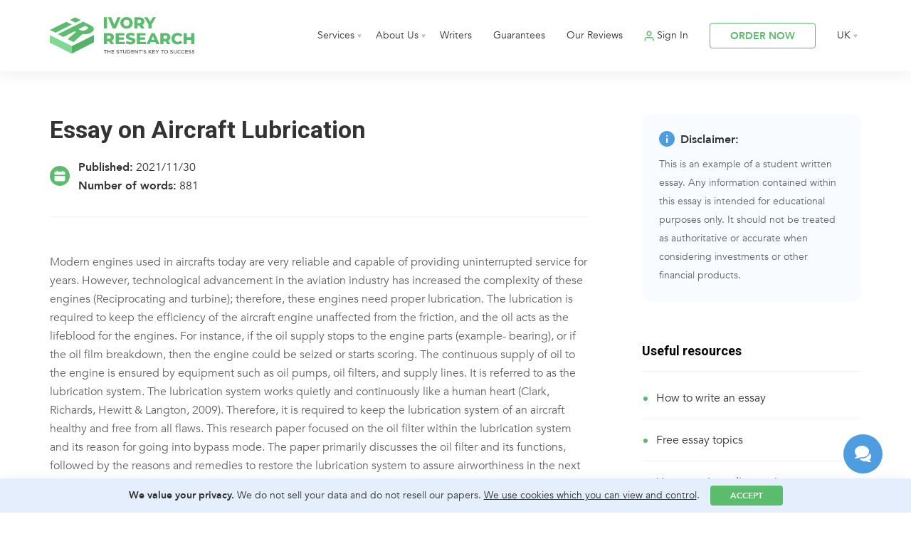

--- FILE ---
content_type: text/html; charset=UTF-8
request_url: https://www.ivoryresearch.com/samples/essay-on-aircraft-lubrication/
body_size: 24779
content:
<!DOCTYPE html><html lang="en"><head><meta charset="utf-8" /><meta name="viewport" content="width=device-width, initial-scale=1.0, maximum-scale=1.0, user-scalable=no" /><link rel="apple-touch-icon" sizes="180x180" href="/favicon/apple-touch-icon.png"><link rel="icon" type="image/png" sizes="32x32" href="/favicon/favicon-32x32.png"><link rel="icon" type="image/png" sizes="16x16" href="/favicon/favicon-16x16.png"><link rel="manifest" href="/favicon/site.webmanifest"><link rel="mask-icon" href="/favicon/safari-pinned-tab.svg" color="#5bbc6d"><link rel="shortcut icon" href="/favicon/favicon.ico"><meta name="msapplication-TileColor" content="#ffffff"><meta name="msapplication-config" content="/favicon/browserconfig.xml"><meta name="theme-color" content="#ffffff">  <script defer src="[data-uri]"></script>  <script defer src="[data-uri]"></script> <style>img:is([sizes="auto" i], [sizes^="auto," i]) { contain-intrinsic-size: 3000px 1500px }</style><title>Essay on Aircraft Lubrication | Ivory Research</title><meta name="robots" content="max-image-preview:large" /><meta name="author" content="Students"/><link rel="canonical" href="https://www.ivoryresearch.com/samples/essay-on-aircraft-lubrication/" /><meta name="generator" content="All in One SEO (AIOSEO) 4.8.4.1" /> <script type="application/ld+json" class="aioseo-schema">{"@context":"https:\/\/schema.org","@graph":[{"@type":"BreadcrumbList","@id":"https:\/\/www.ivoryresearch.com\/samples\/essay-on-aircraft-lubrication\/#breadcrumblist","itemListElement":[{"@type":"ListItem","@id":"https:\/\/www.ivoryresearch.com#listItem","position":1,"name":"Home","item":"https:\/\/www.ivoryresearch.com","nextItem":{"@type":"ListItem","@id":"https:\/\/www.ivoryresearch.com\/samples\/#listItem","name":"All Samples"}},{"@type":"ListItem","@id":"https:\/\/www.ivoryresearch.com\/samples\/#listItem","position":2,"name":"All Samples","item":"https:\/\/www.ivoryresearch.com\/samples\/","nextItem":{"@type":"ListItem","@id":"https:\/\/www.ivoryresearch.com\/writer_subjects\/engineering\/#listItem","name":"Engineering"},"previousItem":{"@type":"ListItem","@id":"https:\/\/www.ivoryresearch.com#listItem","name":"Home"}},{"@type":"ListItem","@id":"https:\/\/www.ivoryresearch.com\/writer_subjects\/engineering\/#listItem","position":3,"name":"Engineering","item":"https:\/\/www.ivoryresearch.com\/writer_subjects\/engineering\/","nextItem":{"@type":"ListItem","@id":"https:\/\/www.ivoryresearch.com\/samples\/essay-on-aircraft-lubrication\/#listItem","name":"Essay on Aircraft Lubrication"},"previousItem":{"@type":"ListItem","@id":"https:\/\/www.ivoryresearch.com\/samples\/#listItem","name":"All Samples"}},{"@type":"ListItem","@id":"https:\/\/www.ivoryresearch.com\/samples\/essay-on-aircraft-lubrication\/#listItem","position":4,"name":"Essay on Aircraft Lubrication","previousItem":{"@type":"ListItem","@id":"https:\/\/www.ivoryresearch.com\/writer_subjects\/engineering\/#listItem","name":"Engineering"}}]},{"@type":"Organization","@id":"https:\/\/www.ivoryresearch.com\/#organization","name":"Ivory Research","url":"https:\/\/www.ivoryresearch.com\/"},{"@type":"Person","@id":"https:\/\/www.ivoryresearch.com\/author\/students\/#author","url":"https:\/\/www.ivoryresearch.com\/author\/students\/","name":"Students","image":{"@type":"ImageObject","@id":"https:\/\/www.ivoryresearch.com\/samples\/essay-on-aircraft-lubrication\/#authorImage","url":"https:\/\/secure.gravatar.com\/avatar\/44c633de41d30ecde16be6338a913e083cfe1dda4f75c7737b4db00750286107?s=96&d=mm&r=g","width":96,"height":96,"caption":"Students"}},{"@type":"WebPage","@id":"https:\/\/www.ivoryresearch.com\/samples\/essay-on-aircraft-lubrication\/#webpage","url":"https:\/\/www.ivoryresearch.com\/samples\/essay-on-aircraft-lubrication\/","name":"Essay on Aircraft Lubrication | Ivory Research","inLanguage":"en-GB","isPartOf":{"@id":"https:\/\/www.ivoryresearch.com\/#website"},"breadcrumb":{"@id":"https:\/\/www.ivoryresearch.com\/samples\/essay-on-aircraft-lubrication\/#breadcrumblist"},"author":{"@id":"https:\/\/www.ivoryresearch.com\/author\/students\/#author"},"creator":{"@id":"https:\/\/www.ivoryresearch.com\/author\/students\/#author"},"datePublished":"2021-11-30T09:23:34+00:00","dateModified":"2021-11-30T09:23:34+00:00"},{"@type":"WebSite","@id":"https:\/\/www.ivoryresearch.com\/#website","url":"https:\/\/www.ivoryresearch.com\/","name":"Ivory Research","inLanguage":"en-GB","publisher":{"@id":"https:\/\/www.ivoryresearch.com\/#organization"}}]}</script> <style id='classic-theme-styles-inline-css' type='text/css'>/*! This file is auto-generated */
.wp-block-button__link{color:#fff;background-color:#32373c;border-radius:9999px;box-shadow:none;text-decoration:none;padding:calc(.667em + 2px) calc(1.333em + 2px);font-size:1.125em}.wp-block-file__button{background:#32373c;color:#fff;text-decoration:none}</style><style id='global-styles-inline-css' type='text/css'>:root{--wp--preset--aspect-ratio--square: 1;--wp--preset--aspect-ratio--4-3: 4/3;--wp--preset--aspect-ratio--3-4: 3/4;--wp--preset--aspect-ratio--3-2: 3/2;--wp--preset--aspect-ratio--2-3: 2/3;--wp--preset--aspect-ratio--16-9: 16/9;--wp--preset--aspect-ratio--9-16: 9/16;--wp--preset--color--black: #000000;--wp--preset--color--cyan-bluish-gray: #abb8c3;--wp--preset--color--white: #ffffff;--wp--preset--color--pale-pink: #f78da7;--wp--preset--color--vivid-red: #cf2e2e;--wp--preset--color--luminous-vivid-orange: #ff6900;--wp--preset--color--luminous-vivid-amber: #fcb900;--wp--preset--color--light-green-cyan: #7bdcb5;--wp--preset--color--vivid-green-cyan: #00d084;--wp--preset--color--pale-cyan-blue: #8ed1fc;--wp--preset--color--vivid-cyan-blue: #0693e3;--wp--preset--color--vivid-purple: #9b51e0;--wp--preset--gradient--vivid-cyan-blue-to-vivid-purple: linear-gradient(135deg,rgba(6,147,227,1) 0%,rgb(155,81,224) 100%);--wp--preset--gradient--light-green-cyan-to-vivid-green-cyan: linear-gradient(135deg,rgb(122,220,180) 0%,rgb(0,208,130) 100%);--wp--preset--gradient--luminous-vivid-amber-to-luminous-vivid-orange: linear-gradient(135deg,rgba(252,185,0,1) 0%,rgba(255,105,0,1) 100%);--wp--preset--gradient--luminous-vivid-orange-to-vivid-red: linear-gradient(135deg,rgba(255,105,0,1) 0%,rgb(207,46,46) 100%);--wp--preset--gradient--very-light-gray-to-cyan-bluish-gray: linear-gradient(135deg,rgb(238,238,238) 0%,rgb(169,184,195) 100%);--wp--preset--gradient--cool-to-warm-spectrum: linear-gradient(135deg,rgb(74,234,220) 0%,rgb(151,120,209) 20%,rgb(207,42,186) 40%,rgb(238,44,130) 60%,rgb(251,105,98) 80%,rgb(254,248,76) 100%);--wp--preset--gradient--blush-light-purple: linear-gradient(135deg,rgb(255,206,236) 0%,rgb(152,150,240) 100%);--wp--preset--gradient--blush-bordeaux: linear-gradient(135deg,rgb(254,205,165) 0%,rgb(254,45,45) 50%,rgb(107,0,62) 100%);--wp--preset--gradient--luminous-dusk: linear-gradient(135deg,rgb(255,203,112) 0%,rgb(199,81,192) 50%,rgb(65,88,208) 100%);--wp--preset--gradient--pale-ocean: linear-gradient(135deg,rgb(255,245,203) 0%,rgb(182,227,212) 50%,rgb(51,167,181) 100%);--wp--preset--gradient--electric-grass: linear-gradient(135deg,rgb(202,248,128) 0%,rgb(113,206,126) 100%);--wp--preset--gradient--midnight: linear-gradient(135deg,rgb(2,3,129) 0%,rgb(40,116,252) 100%);--wp--preset--font-size--small: 13px;--wp--preset--font-size--medium: 20px;--wp--preset--font-size--large: 36px;--wp--preset--font-size--x-large: 42px;--wp--preset--spacing--20: 0.44rem;--wp--preset--spacing--30: 0.67rem;--wp--preset--spacing--40: 1rem;--wp--preset--spacing--50: 1.5rem;--wp--preset--spacing--60: 2.25rem;--wp--preset--spacing--70: 3.38rem;--wp--preset--spacing--80: 5.06rem;--wp--preset--shadow--natural: 6px 6px 9px rgba(0, 0, 0, 0.2);--wp--preset--shadow--deep: 12px 12px 50px rgba(0, 0, 0, 0.4);--wp--preset--shadow--sharp: 6px 6px 0px rgba(0, 0, 0, 0.2);--wp--preset--shadow--outlined: 6px 6px 0px -3px rgba(255, 255, 255, 1), 6px 6px rgba(0, 0, 0, 1);--wp--preset--shadow--crisp: 6px 6px 0px rgba(0, 0, 0, 1);}:where(.is-layout-flex){gap: 0.5em;}:where(.is-layout-grid){gap: 0.5em;}body .is-layout-flex{display: flex;}.is-layout-flex{flex-wrap: wrap;align-items: center;}.is-layout-flex > :is(*, div){margin: 0;}body .is-layout-grid{display: grid;}.is-layout-grid > :is(*, div){margin: 0;}:where(.wp-block-columns.is-layout-flex){gap: 2em;}:where(.wp-block-columns.is-layout-grid){gap: 2em;}:where(.wp-block-post-template.is-layout-flex){gap: 1.25em;}:where(.wp-block-post-template.is-layout-grid){gap: 1.25em;}.has-black-color{color: var(--wp--preset--color--black) !important;}.has-cyan-bluish-gray-color{color: var(--wp--preset--color--cyan-bluish-gray) !important;}.has-white-color{color: var(--wp--preset--color--white) !important;}.has-pale-pink-color{color: var(--wp--preset--color--pale-pink) !important;}.has-vivid-red-color{color: var(--wp--preset--color--vivid-red) !important;}.has-luminous-vivid-orange-color{color: var(--wp--preset--color--luminous-vivid-orange) !important;}.has-luminous-vivid-amber-color{color: var(--wp--preset--color--luminous-vivid-amber) !important;}.has-light-green-cyan-color{color: var(--wp--preset--color--light-green-cyan) !important;}.has-vivid-green-cyan-color{color: var(--wp--preset--color--vivid-green-cyan) !important;}.has-pale-cyan-blue-color{color: var(--wp--preset--color--pale-cyan-blue) !important;}.has-vivid-cyan-blue-color{color: var(--wp--preset--color--vivid-cyan-blue) !important;}.has-vivid-purple-color{color: var(--wp--preset--color--vivid-purple) !important;}.has-black-background-color{background-color: var(--wp--preset--color--black) !important;}.has-cyan-bluish-gray-background-color{background-color: var(--wp--preset--color--cyan-bluish-gray) !important;}.has-white-background-color{background-color: var(--wp--preset--color--white) !important;}.has-pale-pink-background-color{background-color: var(--wp--preset--color--pale-pink) !important;}.has-vivid-red-background-color{background-color: var(--wp--preset--color--vivid-red) !important;}.has-luminous-vivid-orange-background-color{background-color: var(--wp--preset--color--luminous-vivid-orange) !important;}.has-luminous-vivid-amber-background-color{background-color: var(--wp--preset--color--luminous-vivid-amber) !important;}.has-light-green-cyan-background-color{background-color: var(--wp--preset--color--light-green-cyan) !important;}.has-vivid-green-cyan-background-color{background-color: var(--wp--preset--color--vivid-green-cyan) !important;}.has-pale-cyan-blue-background-color{background-color: var(--wp--preset--color--pale-cyan-blue) !important;}.has-vivid-cyan-blue-background-color{background-color: var(--wp--preset--color--vivid-cyan-blue) !important;}.has-vivid-purple-background-color{background-color: var(--wp--preset--color--vivid-purple) !important;}.has-black-border-color{border-color: var(--wp--preset--color--black) !important;}.has-cyan-bluish-gray-border-color{border-color: var(--wp--preset--color--cyan-bluish-gray) !important;}.has-white-border-color{border-color: var(--wp--preset--color--white) !important;}.has-pale-pink-border-color{border-color: var(--wp--preset--color--pale-pink) !important;}.has-vivid-red-border-color{border-color: var(--wp--preset--color--vivid-red) !important;}.has-luminous-vivid-orange-border-color{border-color: var(--wp--preset--color--luminous-vivid-orange) !important;}.has-luminous-vivid-amber-border-color{border-color: var(--wp--preset--color--luminous-vivid-amber) !important;}.has-light-green-cyan-border-color{border-color: var(--wp--preset--color--light-green-cyan) !important;}.has-vivid-green-cyan-border-color{border-color: var(--wp--preset--color--vivid-green-cyan) !important;}.has-pale-cyan-blue-border-color{border-color: var(--wp--preset--color--pale-cyan-blue) !important;}.has-vivid-cyan-blue-border-color{border-color: var(--wp--preset--color--vivid-cyan-blue) !important;}.has-vivid-purple-border-color{border-color: var(--wp--preset--color--vivid-purple) !important;}.has-vivid-cyan-blue-to-vivid-purple-gradient-background{background: var(--wp--preset--gradient--vivid-cyan-blue-to-vivid-purple) !important;}.has-light-green-cyan-to-vivid-green-cyan-gradient-background{background: var(--wp--preset--gradient--light-green-cyan-to-vivid-green-cyan) !important;}.has-luminous-vivid-amber-to-luminous-vivid-orange-gradient-background{background: var(--wp--preset--gradient--luminous-vivid-amber-to-luminous-vivid-orange) !important;}.has-luminous-vivid-orange-to-vivid-red-gradient-background{background: var(--wp--preset--gradient--luminous-vivid-orange-to-vivid-red) !important;}.has-very-light-gray-to-cyan-bluish-gray-gradient-background{background: var(--wp--preset--gradient--very-light-gray-to-cyan-bluish-gray) !important;}.has-cool-to-warm-spectrum-gradient-background{background: var(--wp--preset--gradient--cool-to-warm-spectrum) !important;}.has-blush-light-purple-gradient-background{background: var(--wp--preset--gradient--blush-light-purple) !important;}.has-blush-bordeaux-gradient-background{background: var(--wp--preset--gradient--blush-bordeaux) !important;}.has-luminous-dusk-gradient-background{background: var(--wp--preset--gradient--luminous-dusk) !important;}.has-pale-ocean-gradient-background{background: var(--wp--preset--gradient--pale-ocean) !important;}.has-electric-grass-gradient-background{background: var(--wp--preset--gradient--electric-grass) !important;}.has-midnight-gradient-background{background: var(--wp--preset--gradient--midnight) !important;}.has-small-font-size{font-size: var(--wp--preset--font-size--small) !important;}.has-medium-font-size{font-size: var(--wp--preset--font-size--medium) !important;}.has-large-font-size{font-size: var(--wp--preset--font-size--large) !important;}.has-x-large-font-size{font-size: var(--wp--preset--font-size--x-large) !important;}
:where(.wp-block-post-template.is-layout-flex){gap: 1.25em;}:where(.wp-block-post-template.is-layout-grid){gap: 1.25em;}
:where(.wp-block-columns.is-layout-flex){gap: 2em;}:where(.wp-block-columns.is-layout-grid){gap: 2em;}
:root :where(.wp-block-pullquote){font-size: 1.5em;line-height: 1.6;}</style><link rel='stylesheet' id='slick-css-css' href='https://www.ivoryresearch.com/wp-content/cache/autoptimize/css/autoptimize_single_f38b2db10e01b1572732a3191d538707.css?v=2.0&#038;ver=6.8.1' type='text/css' media='all' /><link rel='stylesheet' id='styles-css' href='https://www.ivoryresearch.com/wp-content/cache/autoptimize/css/autoptimize_single_1b23d698e39349a1afdf1868f167b2f5.css?v=2.22&#038;ver=6.8.1' type='text/css' media='all' /><link rel="alternate" href="https://www.ivoryresearch.com/samples/" hreflang="en-gb"/><link rel="alternate" href="https://us.ivoryresearch.com/samples/" hreflang="en-us"/><link rel="alternate" href="https://www.ivoryresearch.com/samples/" hreflang="x-default"/><link rel="preload" href="https://fonts.googleapis.com/css2?family=Roboto:wght@400;500;700&display=swap" as="style" onload="this.onload=null;this.rel='stylesheet'"> <noscript><link rel="stylesheet" href="https://fonts.googleapis.com/css2?family=Roboto:wght@400;500;700&display=swap"></noscript></head><body data-rsssl=1> <noscript><iframe src="https://www.googletagmanager.com/ns.html?id=GTM-MB7J5JV"
 height="0" width="0" style="display:none;visibility:hidden"></iframe></noscript>  <script type="text/javascript">document.write(unescape("%3Cscript src='/traf" + "f_cou" + "nter' charset='utf-8' " + "type='text/javascript'%3E%3C/script%3E"));</script> <div class="mainNav flexWrap"><div class="flexContainer"> <a href="/" class="mainLogo"> <noscript><img src="/wp-content/themes/irs/new-design/img/ir-new-logo.svg" alt="Ivory Research" width="167" height="42"></noscript><img class="lazyload" src='data:image/svg+xml,%3Csvg%20xmlns=%22http://www.w3.org/2000/svg%22%20viewBox=%220%200%20167%2042%22%3E%3C/svg%3E' data-src="/wp-content/themes/irs/new-design/img/ir-new-logo.svg" alt="Ivory Research" width="167" height="42"> </a><div class="mobNavShadow"></div><div class="mobNavClose"></div><nav class="fullNav"><ul><li class="hasSub"> <a href="#">Services</a><div class="subNav subNav3Col"><div> <a href="/writing-services/" class="menuTitle">Writing Services</a> <a href="/essay-writing-services/">Essay Writing</a> <a href="/assignment-writing-services/">Assignment Writing</a> <a href="/coursework-writing-services/">Coursework Writing</a> <a href="/annotated-bibliography-writing-services/">Annotated Bibliography</a> <a href="/case-study-writing-services/">Case Study Writing</a> <a href="/literature-review-writing-services/">Literature Review Writing</a> <a href="/report-writing-services/">Report Writing</a> <a href="/reflective-report-writing-services/">Reflective Report Writing</a> <a href="/research-proposal-writing-services/">Research Proposal</a> <a href="/model-answer-writing-services/">Model Answers</a> <a href="/custom-exam-notes-writing/">Exam Notes</a></div><div> <a href="/dissertation-services/" class="menuTitle">Dissertation Services</a> <a href="/dissertation-writing-services/">Dissertation Writing</a> <a href="/dissertation-topic-help/">5 Dissertation Topics</a> <a href="/custom-dissertation-topic-outline/">Dissertation Topic and Plan</a> <a href="/primary-research/">Primary Research</a> <a href="/dissertation-proposal-writing-services/">Dissertation Proposal Writing</a> <a href="/dissertation-chapter-writing-services/">Dissertation Chapter Writing</a> <a href="/dissertation-presentation-services/">Dissertation Presentation Writing</a> <a href="/dissertation-statistical-services/">Dissertation Statistical Services</a> <a href="/dissertation-proofreading-services/">Dissertation Proofreading & Editing</a> <a href="/dissertation-binding/">Dissertation Binding</a></div><div> <a href="/other-services-ivory-research/" class="menuTitle">Other Services</a> <a href="/proofreading-and-editing-services/">Proofreading & Editing</a> <a href="/cv-writing-services/">CV Writing</a> <a href="/personal-statement-writing-services/">Personal Statement Writing</a> <a href="/cover-letter-writing-services/">Cover Letter Writing</a> <a href="/business-plan-writing-services/">Business Plan Writing</a> <a href="/academic-presentation-writing-services/">PowerPoint Presentations</a> <a href="/academic-poster-writing-services/">Academic Poster Service</a> <a href="/secondary-research-collation/">Secondary Research Collation</a> <a href="/custom-statistical-services-spss/">Statistical Analysis</a> <a href="/marking-services/">Marking Service</a></div></div></li><li class="hasSub"> <a href="/about-ivory-research/">About Us</a><div class="subNav"><div> <a href="/why-choose-ivory-research/">Why choose us?</a> <a href="/mission-and-vision/">Mission and Vision</a> <a href="/samples/">Samples</a> <a href="/library/">Library</a> <a href="/referral-programme">Referral Programme</a> <a href="/faqs/">FAQs</a> <a href="/contact-us/">Contact Us</a></div></div></li><li> <a href="/writer-profiles/">Writers</a></li><li> <a href="/our-guarantees/">Guarantees</a></li><li> <a href="/reviews/">Our Reviews</a></li><li id="BeforeSignIn"> <a href="/sign-in/" class="signIn" target="_blank">Sign In</a></li><li class="hasSub" id="afterSignIn" style="display: none;"> <a href="https://admin.ivoryresearch.com/orders/" class="signIn" target="_blank">My Account</a><div class="subNav"><div> <a href="https://admin.ivoryresearch.com/orders/" target="_blank">Manage Orders</a> <a href="https://admin.ivoryresearch.com/auth/?logout=true" target="_blank">Sign Out</a></div></div></li><li> <a href="/order/" class="white3Btn">ORDER NOW</a></li><li class="hasSub langNav"> <a href="/">UK</a><div class="subNav subNavR"><div><div class="titleMob">Choose language</div> <a class="uk" href="https://www.ivoryresearch.com/">UK</a> <a class="us" href="https://us.ivoryresearch.com/">US</a> <a class="ar" href="https://ar.ivoryresearch.com/">AR</a> <a class="es" href="https://es.ivoryresearch.com/">ES</a> <a class="ru" href="https://ru.ivoryresearch.com/">RU</a> <a class="tr" href="https://tr.ivoryresearch.com/">TR</a> <a class="in" href="https://in.ivoryresearch.com/">IN</a> <a class="my" href="https://my.ivoryresearch.com/">MY</a> <a class="fr" href="https://fr.ivoryresearch.com/">FR</a> <a class="it" href="https://it.ivoryresearch.com/">IT</a> <a class="de" href="https://de.ivoryresearch.com/">DE</a> <a class="gr" href="https://gr.ivoryresearch.com/">GR</a> <a class="kz" href="https://kz.ivoryresearch.com/">KZ</a> <a class="jp" href="https://jp.ivoryresearch.com/">JP</a> <a class="pt" href="https://pt.ivoryresearch.com/">PT</a></div></div></li></ul></nav><nav class="tabletNav"><ul><li> <a href="/order/" class="white3Btn">ORDER NOW</a></li><li><div class="burger"><div></div><div></div><div></div></div></li></ul></nav></div></div><div class="navSpace"></div><div class="flexWrap pagePage singleSamplePage"><div class="flexContainer"><div class="cont8 flexOrder1"><article class="singleSampleArticle"><h1>Essay on Aircraft Lubrication</h1><div class="singleSampleArticle__info singleSampleArticle__info2"> <strong>Published:</strong> 2021/11/30 <span class="middle-dot"><br></span> <strong>Number of words:</strong> 881</div><div class="singleSampleArticle__content"><p>Modern engines used in aircrafts today are very reliable and capable of providing uninterrupted service for years. However, technological advancement in the aviation industry has increased the complexity of these engines (Reciprocating and turbine); therefore, these engines need proper lubrication. The lubrication is required to keep the efficiency of the aircraft engine unaffected from the friction, and the oil acts as the lifeblood for the engines. For instance, if the oil supply stops to the engine parts (example- bearing), or if the oil film breakdown, then the engine could be seized or starts scoring. The continuous supply of oil to the engine is ensured by equipment such as oil pumps, oil filters, and supply lines. It is referred to as the lubrication system. The lubrication system works quietly and continuously like a human heart (Clark, Richards, Hewitt &amp; Langton, 2009). Therefore, it is required to keep the lubrication system of an aircraft healthy and free from all flaws. This research paper focused on the oil filter within the lubrication system and its reason for going into bypass mode. The paper primarily discusses the oil filter and its functions, followed by the reasons and remedies to restore the lubrication system to assure airworthiness in the next flight.</p><div class="samples_cta"><div class="samples_cta__title">Need an essay assistance?</div><div class="samples_cta__text">Our professional writers are here to help you.</div><a class="samples_cta__button greenBtn" href="/order/">Place an order</a></div><h1 style="text-align: center">Aircraft engine oil filter</h1><p>The oil filters used in aircraft engine oil lubrication are designed to remove solid particles and contaminants from the oil during its circulation through the system. Solid particles in the engine oil could be disastrous during engine operation as they can damage engine parts such as bearings and clog passages and could result in engine failure. In addition, the oil can get contaminated due to operational conditions, for example, a dusty environment, high operating temperature, etc. There are different types of oil filters in aircraft lubrication, and the filtering element comes in a different configuration. Figure 1 shows the schematic representation of an oil filter used in aircraft. It consists of a housing with the filtering element and relief valve. If the filter element is clogged, the filter bypass valve or relief valve diverts the oil flow from the oil filter. The pressure difference was created due to the clogged filter opens the bypass valve. As soon as the bypass valve opens, oil filtering is stopped, and the entire oil flow is bypassed to the engine to avoid the ‘No oil’ scenario (Heiserman, 2015). Although supplying contaminated oil to the engine is also dangerous and could be fatal if care is not taken to restore the filtering function to normal.</p><p><img fetchpriority="high" decoding="async" class="alignnone size-full wp-image-40242" src="https://www.ivoryresearch.com/wp-content/uploads/2021/11/558.png" alt="" width="504" height="526" srcset="https://www.ivoryresearch.com/wp-content/uploads/2021/11/558.png 504w, https://www.ivoryresearch.com/wp-content/uploads/2021/11/558-350x365.png 350w, https://www.ivoryresearch.com/wp-content/uploads/2021/11/558-120x125.png 120w" sizes="(max-width: 504px) 100vw, 504px" /></p><p><em>Figure 1: Exploded view of aircraft engine oil filter (Heiserman, 2015)</em></p><h2 style="text-align: center">Oil filter bypass</h2><p>There are primarily two reasons why the oil filtering system goes into the bypass mode (Heiserman, 2015).</p><ol><li>Due to the clogged filter element, which creates the pressure differential and opens the relief valve to bypass the engine oil</li><li>Increased oil viscosity, mainly during the winter, causes a pressure difference to open the bypass</li></ol><h1 style="text-align: center">Procedure to recover from bypass</h1><p>There are two reasons the engine goes into bypass oil mode; however, there is only one reason for the bypass during the post-flight inspection, which is the clogged filter element. Therefore, changing the oil filter element or entire oil filter depending upon the configuration before clicking the reset on the bypass indicator. Following is the standard procedure to change the oil filter element (FAA, 1998; Caesar, 2018),</p><div class="samples_cta"><div class="samples_cta__title">Worry about your grades?</div><div class="samples_cta__text">See how we can help you with our essay writing service.</div><a class="samples_cta__button greenBtn" href="/essay-writing-services/">LEARN MORE</a></div><ol><li>Remove the housing surrounding the engine oil filter</li><li>Drin the oil from the bottom</li><li>Cut the lock wire and remove the oil filter as well as oil screen</li><li>Inspect the screen as well as the filter element</li><li>Reinstall the screen, new filter element, and lock wire</li><li>Fill in the proper engine oil</li><li>Reset the bypass to its original position</li><li>Test the engine for its functionality</li></ol><h1 style="text-align: center">Conclusion</h1><p>Lubrication is essential for moving machine parts, especially in aircraft where lives are at stake. This research report introduces the oil filter, its function, along the function of the bypass valve. It also discusses the reason due to which bypass valve actuates. Finally, the standard procedure is listed to replace the engine oil filter element to restore the airworthiness of the aircraft. It is necessary to note that every aircraft has a different oil lubrication system and type of oil filter; this research paper discusses a generalized method to replace the oil filter.</p><p style="text-align: center">Work cited</p><p>Caesar, G. (2018). Aircraft Oil Change. Retrieved from https://www.instructables.com/id/Intro-50/</p><p>Clark, C., Richards, L., Hewitt, M., &amp; Langton, R. (2009). <em>Aircraft fuel systems</em>. American Institute of Aeronautics and Astronautics.</p><p>FAA (1998). Acceptable methods, techniques, and practices- aircraft inspection and repair. <em>Advisory Circular Title 14 of the code of federal regulations (14 CFR) guidance material</em>, <em>43.13-1B </em>(AFS-640), 8.4.</p><p>FAA. (1969). Airworthiness compliance check sheet handbook. <em>Department of transportation federal aviation administration</em>, <em>8310.6 </em>(FS-340), 17.</p><p>Heiserman, D. (2015). Introduction to Aircraft Power Plants. Retrieved from https://www.waybuilder.net/sweethaven/MechTech/Aviation/default.asp?iNum=4</p></div><section class="citeThisPage"><h2>Cite this page</h2><div class="citeThisPage__nav"><div class="citeThisPage__nav-left"> Choose cite format:</div><div class="citeThisPage__nav-right"><div class="citeThisPage__nav-item citeThisPage__nav-item--active" data-citenav="1">APA</div><div class="citeThisPage__nav-item" data-citenav="2">MLA</div><div class="citeThisPage__nav-item" data-citenav="3">Harvard</div><div class="citeThisPage__nav-item" data-citenav="4">Vancouver</div><div class="citeThisPage__nav-item" data-citenav="5">Chicago</div><div class="citeThisPage__nav-item" data-citenav="6">ASA</div><div class="citeThisPage__nav-item" data-citenav="7">IEEE</div><div class="citeThisPage__nav-item" data-citenav="8">AMA</div></div></div><div class="citeThisPage__cite"><div class="citeThisPage__cite-item citeThisPage__cite-item--active"><textarea class="citeThisPage__cite-text">Ivory Research. (November 2021). Essay on Aircraft Lubrication. Retrieved from https://www.ivoryresearch.com/samples/essay-on-aircraft-lubrication/</textarea><div class="citeThisPage__cite-copy" data-citetext="1">Copy</div></div><div class="citeThisPage__cite-item"><textarea class="citeThisPage__cite-text">&quot;Essay on Aircraft Lubrication.&quot; ivoryresearch.com. 11 2021. Ivory Research. 01 2026 &lt;https://www.ivoryresearch.com/samples/essay-on-aircraft-lubrication/&gt;.</textarea><div class="citeThisPage__cite-copy" data-citetext="2">Copy</div></div><div class="citeThisPage__cite-item"><textarea class="citeThisPage__cite-text">Ivory Research. November 2021. Essay on Aircraft Lubrication. [online]. Available from: https://www.ivoryresearch.com/samples/essay-on-aircraft-lubrication/ [Accessed 23 January 2026].</textarea><div class="citeThisPage__cite-copy" data-citetext="3">Copy</div></div><div class="citeThisPage__cite-item"><textarea class="citeThisPage__cite-text">Ivory Research. Essay on Aircraft Lubrication [Internet]. November 2021. [Accessed 23 January 2026]; Available from: https://www.ivoryresearch.com/samples/essay-on-aircraft-lubrication/.</textarea><div class="citeThisPage__cite-copy" data-citetext="4">Copy</div></div><div class="citeThisPage__cite-item"><textarea class="citeThisPage__cite-text">&quot;Essay on Aircraft Lubrication&quot;. 2026. Ivoryresearch.com. https://www.ivoryresearch.com/samples/essay-on-aircraft-lubrication/.</textarea><div class="citeThisPage__cite-copy" data-citetext="5">Copy</div></div><div class="citeThisPage__cite-item"><textarea class="citeThisPage__cite-text">Anon. 2026. &quot;Essay on Aircraft Lubrication.&quot; Ivoryresearch.com. Retrieved November 30, 2021 (https://www.ivoryresearch.com/samples/essay-on-aircraft-lubrication/).</textarea><div class="citeThisPage__cite-copy" data-citetext="6">Copy</div></div><div class="citeThisPage__cite-item"><textarea class="citeThisPage__cite-text">[1]&quot;Essay on Aircraft Lubrication&quot;, Ivoryresearch.com, 2026. [Online]. Available: https://www.ivoryresearch.com/samples/essay-on-aircraft-lubrication/. [Accessed: 30- Nov- 2021].</textarea><div class="citeThisPage__cite-copy" data-citetext="7">Copy</div></div><div class="citeThisPage__cite-item"><textarea class="citeThisPage__cite-text">1. Essay on Aircraft Lubrication. Ivoryresearch.com. https://www.ivoryresearch.com/samples/essay-on-aircraft-lubrication/. Published 2026. Accessed November 30, 2021.</textarea><div class="citeThisPage__cite-copy" data-citetext="8">Copy</div></div></div></section><nav class="navigation pagination" role="navigation"><div class="nav-links" style="justify-content: space-between;"> <a href="https://www.ivoryresearch.com/samples/study-on-agile-leadership-in-a-corporation/" rel="prev">Previous Sample</a> <a href="https://www.ivoryresearch.com/samples/report-on-aircraft-propulsion-system/" rel="next">Next Sample</a></div></nav></article></div><div class="cont8 flexOrder3"><div class="relatedPosts relatedPosts2"><div class="crp_related  "><h3>Similar essay samples</h3><ul><li> <a href="https://www.ivoryresearch.com/samples/jus-cogens-are-the-highest-source-of-international-law-to-which-all-states-must-abide-regardless-of-their-consent-to-that-norm-or-not/" class="crp_link"> <span class="crp_title">Jus Cogens are the highest source of international law to which all st...</span> </a></li><li> <a href="https://www.ivoryresearch.com/samples/red-bull-organizational-analysis/" class="crp_link"> <span class="crp_title">Red Bull Organizational Analysis</span> </a></li><li> <a href="https://www.ivoryresearch.com/samples/a-brief-review-of-exercise-as-a-treatment-for-depression/" class="crp_link"> <span class="crp_title">A Brief Review of Exercise as a Treatment for Depression</span> </a></li><li> <a href="https://www.ivoryresearch.com/samples/essay-on-federalism/" class="crp_link"> <span class="crp_title">Essay on Federalism</span> </a></li><li> <a href="https://www.ivoryresearch.com/samples/with-attention-to-technology-audience-expectation-and-interaction-what-are-the-forthcoming-key-industry-and-broadcast-trends-that-you-see-shaping-your-chosen-specialism-and-why-childrens-televis/" class="crp_link"> <span class="crp_title">With attention to technology, audience expectation and interaction, wh...</span> </a></li><li> <a href="https://www.ivoryresearch.com/samples/essay-on-in-what-specific-ways-do-both-george-bernard-shaws-pygmalion-and-oscar-wildes-the-picture-of-dorian-gray-reflect-on-the-relationship-between-arts-power-to-create-an/" class="crp_link"> <span class="crp_title">Essay On in What Specific Ways Do Both George Bernard Shaw’s Pygmali...</span> </a></li></ul><div class="crp_clear"></div></div></div> <script defer src="[data-uri]"></script> <style type="text/css">.relatedSamples{
            padding: 35px 0 0 0;
            border-top: 1px solid #EFEFEF;
            max-width: 800px;
            width: 100%;
            margin: 50px auto 30px;
        }
        .relatedSamples h3 {
            font-size: 22px;
            line-height: 26px;
            color: #333;
            margin-bottom: 30px;
        }
        .relpost-block-single-image {
            display: none;
        }   
        .relpost-block-container {
            display: flex;
            justify-content: space-between;
            flex-wrap: wrap;
        }
        .relpost-block-single {
            width: 32%;
            margin-bottom: 20px;
            background: #F8FBFF;
            min-height: 120px;
            font-weight: 700;
            font-size: 14px;
            line-height: 19px;
            display: flex;
            align-items: center;
            color: #333333;
            padding: 0 20px;
            background-image: url(/wp-content/themes/irs/new-design/img/ir-dots-blue-sm.svg);
            background-repeat: no-repeat;
            background-position: right top;
            border-radius: 5px;
            transition: all .3s ease-out;
        }

        .relpost-block-single:hover {
            background-color: #E8F1FC;
            color: #333;
            text-decoration: none;
        }
        .relpost-custom-block-single {
            width: auto !important;
            height: auto !important;
            text-align: left;
        }

        .relpost-block-single-text {
            font-family: Roboto !important;
            font-weight: 700;
            font-size: 14px !important;
            line-height: 19px;
            color: #333 !important;
            width: 100%;
            text-align: left;
            font-family: 'Avenir', 'Roboto', sans-serif !important;
        }

        @media(max-width:767px){
            .relpost-block-single {
                display: flex;
                width: 48%;
            }
        }
        @media(max-width:575px){
            .relpost-block-single {
                display: flex;
                width: 100%;
            }
        }
        
        .singleSamplePage{
            padding: 60px 0;
        }
        .middle-dot{
            color:#999999;
        }
        .singleSampleArticle__info {
            color: #333;
            padding-bottom: 30px;
            border-bottom: 1px solid #F0F0F0;
            margin-bottom: 50px;
            padding-top: 10px;
        }
        
        .citeThisPage h2{
            font-weight: 800;
            font-size: 24px;
            line-height: 34px;
            color: #333333;

        }
        .citeThisPage__nav-left {
            font-size: 14px;
            line-height: 30px;
            color: #333333;
        }
        .citeThisPage__nav-right {
            padding-right: 5px;
        }
        .citeThisPage__nav-item {
            display: inline-block;
            padding: 0 10px;
            border-radius: 5px 5px 0 0;
            font-size: 14px;
            line-height: 30px;
            color: #333333;
            cursor: pointer;
        }
        
        .citeThisPage__nav-item.citeThisPage__nav-item--active{
            background-color: #D6E8F8;
        }
        .citeThisPage__nav {
            display: flex;
            flex-wrap: wrap;
            justify-content: space-between;
        }
        .citeThisPage__cite {
            border: 1px solid #E6E6E6;
            border-radius: 4px;
        }
        .citeThisPage__cite-text {
            padding: 20px 20px;
            width: 90%;
            border: none;
            resize: none;
            background: unset;
            outline: none;
            height: 130px;
        }
        .citeThisPage__cite-item {
            flex-wrap: wrap;
            justify-content: space-between;
            display: none;
        }
        .citeThisPage__cite-item.citeThisPage__cite-item--active {
            display: flex;
        }
        .citeThisPage__cite-copy {
            width: 10%;
            display: flex;
            justify-content: center;
            align-items: center;
            background: #4D9DE0;
            color: #fff;
            font-size: 16px;
            font-weight: 600;
            border-radius: 0 4px 4px 0;
            cursor: pointer;
            transition: all .3s ease-out;
        }
        .citeThisPage__cite-copy.citeThisPage__cite-copy--active {
            background: #0F61A5;
        }
        .citeThisPage {
            padding-bottom: 30px;
        }
        
        .personalWriterBlock {
            background: #FFFFFF;
            border: 1px solid #F0F0F0;
            box-shadow: 0px 4px 18px rgba(166, 166, 166, 0.1);
            border-radius: 10px;
        }
        .personalWriterBlock__header {
            border-bottom: 1px solid #F0F0F0;
            padding: 20px 24px;
        }
        .personalWriterBlock .personalWriterBlock__name {
            font-weight: 800;
            font-size: 18px;
            line-height: 24px;
            color: #333333;
            margin-bottom: 3px;
        }
        .personalWriterBlock .personalWriterBlock__name:hover{
            text-decoration: none;
            color: #5bbc6d;
        }
        .personalWriterBlock__check {
            width: 22px;
            height: 22px;
        }
        .personalWriterBlock__stars.reviewsStars {
            display: flex;
            align-items: center;
            width: 130px;
            justify-content: flex-start;
            font-size: 14px;
        }
        .personalWriterBlock__stars.reviewsStars .star {
            margin-right: 4px;
        }
        .personalWriterBlock__assigments {
            color: #626262;
            font-size: 14px;
        }
        .personalWriterBlock__body {
            font-size: 14px;
            padding: 20px 24px;
        }
        .personalWriterBlock__body p {
            margin: 0;
            color: #626262;
            font-size: 14px;
            line-height: 26px;
        }
        .personalWriterBlock__body strong{
            color: #333;
        }
        .personalWriterBlock__footer {
            padding: 0 24px 24px 24px;
        }   
        .personalWriterBlock .greenBtn {
            width: 100%;
            display: block;
            height: 36px;
            line-height: 36px;
            font-size: 14px;
        }
        .aside5 .aside5__title,
        .aside5 .aside5__item {
            padding: 16px 0;
            border-bottom: 1px solid #F0F0F0;
        }
        .aside5 .aside5__item:last-of-type {
            border-bottom: 0px solid #F0F0F0;
        }
        .aside5 .aside5__title{
            font-weight: 800;
            font-size: 18px;
            line-height: 25px;
            color: #000000;
        }
        .aside4,
        .aside5 {
            margin-bottom: 40px;
        }
        .aside5__link {
            font-size: 16px;
            line-height: 22px;
            color: #333;
            padding-left: 20px;
            position: relative;
        }
        .aside5__link::before {
            content: "";
            display: block;
            width: 6px;
            height: 6px;
            border-radius: 3px;
            background: #5bbc6d;
            position: absolute;
            left: 2px;
            top: 9px;
        }
        .pagePage .flexContainer .cont8 {
            padding-right: 30px;
        }
        @media(max-width:1199px){
            .citeThisPage__nav-item {
                padding: 0 8px;
            }
            .navigation.pagination {
                margin: 30px 0 30px;
            }
        }
        
        @media(max-width:991px){
            .pagePage .flexContainer .cont8 {
                padding-right: 0px;
            }
        }
        .crp_link figure {
            display: none;
        }   
        .crp_related  ul {
            display: flex;
            justify-content: space-between;
            flex-wrap: wrap;
            padding: 0;
            margin: 0;
        }
        .crp_related  ul li:before{
            display: none;
        }
        .crp_related  ul li {
            display: flex;
            width: 32%;
            margin-bottom: 20px;
            background: #F8FBFF;
            border-radius: 5px;
            transition: all .3s ease-out;
        }
        .crp_related  ul li a{
            min-height: 120px;
            font-weight: 700;
            font-size: 14px;
            line-height: 19px;
            display: flex;
            align-items: center;
            color: #333333;
            padding: 0 20px;
            background-image: url(/wp-content/themes/irs/new-design/img/ir-dots-blue-sm.svg);
            background-repeat: no-repeat;
            background-position: right top;
            border-radius: 5px;
            width: 100%;
        }

        .crp_related  ul li:hover {
            background-color: #E8F1FC;
            color: #333;
            text-decoration: none;
        }

        .crp_related  ul li a:hover {
            text-decoration: none;
        }


        .crp_title {
            font-family: 'Avenir', 'Roboto', sans-serif !important;
            font-weight: 700;
            line-height: 19px;
            font-size: 14px !important;
            color: #333333 !important;
            width: 100%;
            text-align: left;
        }

        @media(max-width:767px){
            .crp_related  ul li {
                display: flex;
                width: 48%;
            }
        }
        @media(max-width:575px){
            .crp_related  ul li {
                display: flex;
                width: 100%;
            }
        }
        .relatedPosts.relatedPosts2 {
            border-top: 1px solid #F0F0F0;
            padding-top: 40px;
            margin-top: 50px;
        }
        .pagePage .flexContainer .cont8 {
            padding-bottom: 10px;
        }
        .singleSampleArticle__info2 {
            padding-left: 40px;
            background-image: url(/wp-content/themes/irs/new-design/img/ir-date.svg);
            background-repeat: no-repeat;
            background-position: left top 21px;
        }
        .disclaimer__title {
            font-size: 16px;
            line-height: 24px;
            color: #333333;
            font-weight: 700;
            padding-left: 30px;
            margin-bottom: 10px;
            background-image: url(/wp-content/themes/irs/new-design/img/ir-info.svg);
            background-repeat: no-repeat;
            background-position: left top;
        }
        .disclaimer {
            background: #F8FBFF;
            border-radius: 10px;
            padding: 24px;
            font-size: 14px;
            line-height: 26px;
            color: #626262;
            margin-bottom: 40px;
        }
        
        
        
        
        .samples_cta {
            background-color: #E4EEFC;
            border-radius: 4px;
            padding: 40px 15px;
            display: flex;
            flex-wrap: wrap;
            justify-content: center;
            margin: 40px 0;
            position: relative;
            flex-direction: column;
            align-items: center;
        }
        
        .samples_cta::before, .samples_cta::after {
            content: "";
            display: block;
            width: 160px;
            height: 82px;
            position: absolute;
            background-image: url(/wp-content/themes/irs/new-design/img/ir-dots-blue.svg);
            background-repeat: repeat;
            background-position: top left;
            z-index: 1;
        }
        .samples_cta::before {
            right: 0;
            bottom: 0;
            width: 201px;
            height: 53px;
        }
        .samples_cta::after {
            left: 0;
            top: 0;
            width: 184px;
            height: 82px;
        }
        .samples_cta__title {
            font-weight: bold;
            font-size: 24px;
            line-height: 28px;
            text-align: center;
            color: #333333;
            margin-bottom: 10px;
            font-family: 'Roboto', sans-serif;
        }
        .samples_cta__text {
            font-size: 18px;
            line-height: 26px;
            text-align: center;
            color: #626262;
            max-width: 380px;
            margin-bottom: 20px;
        }
        .samples_cta__button.greenBtn {
            height: 43px;
            line-height: 43px;
            font-size: 14px;
        }
        @media(max-width:767px){
            .samples_cta {
                padding: 52px 20px;
            }
            .samples_cta::before {
                width: 150px;
                height: 33px;
            }
            .samples_cta::after {
                height: 31px;
            }
        }
        .flexOrder1{
            order:1;
        }
        .flexOrder2{
            order:2;
        }
        .flexOrder3{
            order:3;
        }
        @media(max-width:991px){
            .relatedPosts.relatedPosts2 {
                margin-top: 0px;
            }
        }
        
        
        
        .singleSamplePage table{
            margin: 30px 0 40px;
        }
        .singleSamplePage table tr > td{
            background: #EAF6F0;
            padding: 25px;
            border: 4px solid #fff;
            border-width: 0px 0px 4px 4px;
        }
        .singleSamplePage table tr > td:nth-of-type(1){
            background: #5BBC6D;
            padding: 25px;
            font-weight: 700;
            font-size: 16px;
            text-align: center;
            color: #fff;
            border: 4px solid #fff;
            border-width: 0px 0px 4px 0px;
            width: 30%;
        }


        .singleSamplePage table.tableType1 tr > td{
            background: #EAF6F0;
            color: #626262;
            font-weight: 400;
            text-align: left;
        }
        .singleSamplePage table.tableType1 tr:nth-of-type(1) > td{
            background: #5BBC6D;
            color: #fff;
            font-weight: 700;
            text-align: center;
        }


        .singleSamplePage table.tableType2 tr > td{
            background: #EAF6F0;
            color: #626262;
            font-weight: 400;
            text-align: left;
        }
        .singleSamplePage table.tableType2 tr > td:nth-of-type(1){
            background: #81D891;
            color: #fff;
            font-weight: 700;
            text-align: center;
        }
        .singleSamplePage table.tableType2 tr:nth-of-type(1) > td{
            background: #5BBC6D;
            color: #fff;
            font-weight: 700;
            text-align: center;
        }

        .singleSamplePage table.tableType3 tr > td{
            background: #EAF6F0;
            color: #626262;
            font-weight: 400;
            text-align: left;
        }
        .singleSamplePage table.tableType3 tr:nth-of-type(1) > td{
            background: #5BBC6D;
            color: #fff;
            font-weight: 700;
            text-align: center;
        }

        .singleSamplePage table.tableType3 tr:nth-child(2n) > td{
            background: #81d891;
            color: #fff;
        }
        .singleSamplePage table.tableType3 tr > td:nth-of-type(1),
        .singleSamplePage table.tableType3 tr > td:nth-of-type(2){
            text-align: center;
        }


        .singleSamplePage table.tableType4 tr > td:nth-of-type(1){
            background: #81d891;
        }
        .singleSamplePage table.tableType4 tr:nth-of-type(1) > td{
            background: #81d891;
            color: #fff;
            font-weight: 700;
            text-align: center;
        }
        .singleSamplePage table.tableType4 tr:nth-of-type(1) > td:nth-of-type(1){
            background: #EAF6F0;
        }
        .singleSamplePage table.tableType4 tr:nth-of-type(2) > td{
            background: #5BBC6D;
            color: #fff;
            font-weight: 700;
            text-align: center;
        }


        @media(max-width:767px){
            .singleSamplePage table tr > td{
                padding: 10px;
                font-size: 12px;
                width: 70%;
                line-height: 20px;
            } 
           .singleSamplePage table tr > td:nth-of-type(1){
                padding: 10px;
                font-weight: 700;
                font-size: 12px;
                width: 30%;
                line-height: 20px;
            }
        }
        
        table.defaultTable td {
            width: unset !important;
            border: unset !important;
            color: unset !important;
            text-align: unset !important;
            font-weight: 400 !important;
            background: unset !important;
            padding: unset !important;
            font-size: unset !important;
        }</style></div><aside class="side4 flexOrder2"><div class="disclaimer"><div class="disclaimer__title">Disclaimer:</div><div class="disclaimer__text">This is an example of a student written essay. Any information contained within this essay is intended for educational purposes only. It should not be treated as authoritative or accurate when considering investments or other financial products.</div></div><div class="aside5"><h3 class="aside5__title">Useful resources</h3><div class="aside5__item"> <a href="/library/essay-articles/ultimate-essay-writing-guide/" class="aside5__link">How to write an essay</a></div><div class="aside5__item"> <a href="/library/essay-topics/" class="aside5__link">Free essay topics</a></div><div class="aside5__item"> <a href="/library/dissertation-articles/ultimate-dissertation-writing-guide/" class="aside5__link">How to write a dissertation</a></div><div class="aside5__item"> <a href="/library/dissertation-topics/" class="aside5__link">Free dissertation topics</a></div></div><div class="aside5"><h3 class="aside5__title">The latest articles</h3><div class="aside5__item"> <a href="https://www.ivoryresearch.com/library/essay-articles/how-to-write-a-scientific-essay/" class="aside5__link">How to Write a Scientific Essay</a></div><div class="aside5__item"> <a href="https://www.ivoryresearch.com/library/essay-articles/how-to-critically-analyse-an-article/" class="aside5__link">How to Critically Analyse an Article</a></div><div class="aside5__item"> <a href="https://www.ivoryresearch.com/library/essay-articles/how-to-write-a-critical-review-of-an-article/" class="aside5__link">How to Write a Critical Review of an Article</a></div><div class="aside5__item"> <a href="https://www.ivoryresearch.com/library/essay-articles/how-to-critically-discuss/" class="aside5__link">How to Critically Discuss</a></div><div class="aside5__item"> <a href="https://www.ivoryresearch.com/library/essay-articles/how-to-write-an-evaluation-essay/" class="aside5__link">How to Write an Evaluation Essay</a></div><div class="aside5__item"> <a href="https://www.ivoryresearch.com/library/essay-articles/how-to-write-a-psychology-essay/" class="aside5__link">How to Write a Psychology Essay</a></div><div class="aside5__item"> <a href="https://www.ivoryresearch.com/library/essay-articles/how-to-write-a-post-graduate-essay/" class="aside5__link">How to Write a Post Graduate Essay</a></div><div class="aside5__item"> <a href="https://www.ivoryresearch.com/library/dissertation-articles/how-to-analyse-secondary-data-for-a-dissertation/" class="aside5__link">How to Analyse Secondary Data for a Dissertation</a></div><div class="aside5__item"> <a href="https://www.ivoryresearch.com/library/essay-articles/how-to-write-a-critical-review/" class="aside5__link">How to Write a Critical Review</a></div><div class="aside5__item"> <a href="https://www.ivoryresearch.com/library/essay-articles/how-to-answer-a-discuss-essay/" class="aside5__link">How to Answer a Discuss Essay</a></div></div></aside></div></div><footer><div class="flexWrap footer1"><div class="flexContainer"><div> <a href="/" class="footerLogo"> <noscript><img src="/wp-content/themes/irs/new-design/img/ir-new-logo.svg" alt="Ivory Research"  width="207" height="52"></noscript><img class="lazyload" src='data:image/svg+xml,%3Csvg%20xmlns=%22http://www.w3.org/2000/svg%22%20viewBox=%220%200%20207%2052%22%3E%3C/svg%3E' data-src="/wp-content/themes/irs/new-design/img/ir-new-logo.svg" alt="Ivory Research"  width="207" height="52"> </a><div class="socialLinks"><div class="footerTitle">Follow us</div> <a href="https://www.facebook.com/ivoryresearch.uk" title="Connect with us on Facebook!" target="_blank" rel="noopener noreferrer"> <svg width="30" height="30" viewBox="0 0 30 30" fill="none" xmlns="http://www.w3.org/2000/svg"> <path d="M17.4188 29.8047C17.2938 29.8251 17.1684 29.8438 17.0425 29.861C17.1684 29.8438 17.2938 29.8251 17.4188 29.8047Z" class="svgColor"/> <path d="M17.7188 29.7534C17.659 29.7644 17.5993 29.7745 17.5396 29.7848C17.5993 29.7745 17.659 29.7644 17.7188 29.7534Z" class="svgColor"/> <path d="M16.7072 29.9028C16.5609 29.9193 16.4137 29.934 16.2661 29.9463C16.4137 29.934 16.5609 29.9193 16.7072 29.9028Z" class="svgColor"/> <path d="M16.9952 29.8677C16.9249 29.8771 16.8542 29.8858 16.7837 29.894C16.8542 29.8858 16.9249 29.8771 16.9952 29.8677Z" class="svgColor"/> <path d="M18.1271 29.6724C18.0745 29.6836 18.0216 29.6948 17.9688 29.7056C18.0216 29.6948 18.0745 29.6836 18.1271 29.6724Z" class="svgColor"/> <path d="M19.1404 29.4209C19.0978 29.433 19.0553 29.4445 19.0127 29.4564C19.0553 29.4445 19.0978 29.433 19.1404 29.4209Z" class="svgColor"/> <path d="M18.834 29.5044C18.7878 29.5165 18.7413 29.5289 18.6948 29.5406C18.7413 29.5289 18.7878 29.5168 18.834 29.5044Z" class="svgColor"/> <path d="M18.433 29.6045C18.384 29.6159 18.3346 29.6267 18.2852 29.6377C18.3346 29.6267 18.384 29.6159 18.433 29.6045Z" class="svgColor"/> <path d="M16.2615 29.9468C16.1826 29.9534 16.1036 29.9594 16.0244 29.9646C16.1036 29.9594 16.1826 29.9534 16.2615 29.9468Z" class="svgColor"/> <path d="M30 15C30 6.717 23.283 0 15 0C6.717 0 0 6.717 0 15C0 23.283 6.717 30 15 30C15.0881 30 15.1758 29.9982 15.2637 29.9966V18.3197H12.041V14.564H15.2637V11.8002C15.2637 8.59497 17.2204 6.85043 20.0796 6.85043C21.4487 6.85043 22.6257 6.95251 22.9688 6.99806V10.348H20.9972C19.4417 10.348 19.1405 11.0873 19.1405 12.1719V14.564H22.8598L22.375 18.3197H19.1405V29.4205C25.4102 27.6231 30 21.8468 30 15Z" class="svgColor"/> <path d="M15.9911 29.9668C15.835 29.9769 15.6782 29.9849 15.521 29.9901C15.6782 29.9849 15.835 29.9769 15.9911 29.9668Z" class="svgColor"/> <path d="M15.5127 29.9902C15.4298 29.993 15.3468 29.995 15.2637 29.9964C15.3468 29.995 15.4298 29.993 15.5127 29.9902Z" class="svgColor"/> </svg> </a> <a href="https://www.instagram.com/ivoryresearchcom/" title="Connect with us on Instagram!" target="_blank" rel="noopener noreferrer"> <svg width="30" height="30" viewBox="0 0 30 30" fill="none" xmlns="http://www.w3.org/2000/svg"> <path d="M17.8711 15C17.8711 16.5857 16.5857 17.8711 15 17.8711C13.4143 17.8711 12.1289 16.5857 12.1289 15C12.1289 13.4143 13.4143 12.1289 15 12.1289C16.5857 12.1289 17.8711 13.4143 17.8711 15Z" class="svgColor"/> <path d="M21.7144 9.92039C21.5764 9.5464 21.3562 9.20789 21.0701 8.93002C20.7923 8.64392 20.454 8.42374 20.0797 8.28572C19.7762 8.16785 19.3203 8.02754 18.4805 7.98932C17.5721 7.94789 17.2997 7.93896 14.9999 7.93896C12.6999 7.93896 12.4275 7.94766 11.5193 7.98909C10.6796 8.02754 10.2234 8.16785 9.92014 8.28572C9.54591 8.42374 9.2074 8.64392 8.92976 8.93002C8.64366 9.20789 8.42348 9.54617 8.28523 9.92039C8.16736 10.2239 8.02705 10.6801 7.98883 11.5198C7.9474 12.428 7.93848 12.7004 7.93848 15.0004C7.93848 17.3002 7.9474 17.5726 7.98883 18.481C8.02705 19.3208 8.16736 19.7767 8.28523 20.0802C8.42348 20.4545 8.64343 20.7927 8.92953 21.0706C9.2074 21.3567 9.54568 21.5769 9.91991 21.7149C10.2234 21.833 10.6796 21.9733 11.5193 22.0115C12.4275 22.053 12.6997 22.0617 14.9997 22.0617C17.3 22.0617 17.5723 22.053 18.4803 22.0115C19.3201 21.9733 19.7762 21.833 20.0797 21.7149C20.8309 21.4251 21.4247 20.8314 21.7144 20.0802C21.8323 19.7767 21.9726 19.3208 22.011 18.481C22.0525 17.5726 22.0612 17.3002 22.0612 15.0004C22.0612 12.7004 22.0525 12.428 22.011 11.5198C21.9728 10.6801 21.8325 10.2239 21.7144 9.92039ZM14.9999 19.4231C12.5571 19.4231 10.5768 17.4431 10.5768 15.0002C10.5768 12.5573 12.5571 10.5773 14.9999 10.5773C17.4426 10.5773 19.4229 12.5573 19.4229 15.0002C19.4229 17.4431 17.4426 19.4231 14.9999 19.4231ZM19.5977 11.4361C19.0269 11.4361 18.5641 10.9733 18.5641 10.4024C18.5641 9.83159 19.0269 9.36879 19.5977 9.36879C20.1685 9.36879 20.6313 9.83159 20.6313 10.4024C20.6311 10.9733 20.1685 11.4361 19.5977 11.4361Z" class="svgColor"/> <path d="M15 0C6.717 0 0 6.717 0 15C0 23.283 6.717 30 15 30C23.283 30 30 23.283 30 15C30 6.717 23.283 0 15 0ZM23.5613 18.5511C23.5197 19.468 23.3739 20.094 23.161 20.6419C22.7135 21.7989 21.7989 22.7135 20.6419 23.161C20.0942 23.3739 19.468 23.5194 18.5513 23.5613C17.6328 23.6032 17.3394 23.6133 15.0002 23.6133C12.6608 23.6133 12.3676 23.6032 11.4489 23.5613C10.5322 23.5194 9.90601 23.3739 9.35829 23.161C8.78334 22.9447 8.26286 22.6057 7.83257 22.1674C7.39449 21.7374 7.05551 21.2167 6.83922 20.6419C6.62636 20.0942 6.48056 19.468 6.4389 18.5513C6.39656 17.6326 6.38672 17.3392 6.38672 15C6.38672 12.6608 6.39656 12.3674 6.43867 11.4489C6.48033 10.532 6.6259 9.90601 6.83876 9.35806C7.05505 8.78334 7.39426 8.26263 7.83257 7.83257C8.26263 7.39426 8.78334 7.05528 9.35806 6.83899C9.90601 6.62613 10.532 6.48056 11.4489 6.43867C12.3674 6.39679 12.6608 6.38672 15 6.38672C17.3392 6.38672 17.6326 6.39679 18.5511 6.4389C19.468 6.48056 20.094 6.62613 20.6419 6.83876C21.2167 7.05505 21.7374 7.39426 22.1677 7.83257C22.6057 8.26286 22.9449 8.78334 23.161 9.35806C23.3741 9.90601 23.5197 10.532 23.5616 11.4489C23.6034 12.3674 23.6133 12.6608 23.6133 15C23.6133 17.3392 23.6034 17.6326 23.5613 18.5511Z" class="svgColor"/> </svg> </a> <a href="https://twitter.com/ivoryresearch" title="Connect with us on Twitter!" target="_blank" rel="noopener noreferrer"> <svg width="30" height="30" viewBox="0 0 30 30" fill="none" xmlns="http://www.w3.org/2000/svg"> <path d="M15 0C6.717 0 0 6.717 0 15C0 23.283 6.717 30 15 30C23.283 30 30 23.283 30 15C30 6.717 23.283 0 15 0ZM21.8488 11.6954C21.8555 11.843 21.8587 11.9913 21.8587 12.1404C21.8587 16.6898 18.3957 21.936 12.0628 21.9363H12.063H12.0628C10.1184 21.9363 8.3091 21.3663 6.78543 20.3897C7.05482 20.4215 7.32903 20.4373 7.60666 20.4373C9.21982 20.4373 10.7043 19.8871 11.8829 18.9635C10.3757 18.9356 9.10492 17.9402 8.66638 16.5722C8.87627 16.6125 9.0921 16.6344 9.31343 16.6344C9.62769 16.6344 9.9321 16.5921 10.2214 16.5131C8.64601 16.1977 7.45926 14.8055 7.45926 13.1383C7.45926 13.1227 7.45926 13.1087 7.45972 13.0943C7.92366 13.3523 8.45421 13.5075 9.01909 13.5249C8.09464 12.908 7.48695 11.8536 7.48695 10.659C7.48695 10.0282 7.65747 9.43726 7.95319 8.92845C9.65103 11.0117 12.1884 12.3818 15.0499 12.5258C14.9908 12.2736 14.9604 12.0108 14.9604 11.7407C14.9604 9.84009 16.5024 8.29811 18.4037 8.29811C19.3941 8.29811 20.2885 8.71674 20.9168 9.38599C21.7012 9.23126 22.4377 8.9447 23.1031 8.55034C22.8456 9.35394 22.3 10.0282 21.5891 10.4546C22.2855 10.3713 22.9493 10.1866 23.5661 9.91241C23.1054 10.603 22.5211 11.2095 21.8488 11.6954Z" class="svgColor"/> </svg> </a> <a href="https://www.youtube.com/channel/UCPASJNl73GcVUA4QCuIpYaQ" title="Connect with us on Youtube!" target="_blank" rel="noopener noreferrer"> <svg width="30" height="30" viewBox="0 0 30 30" fill="none" xmlns="http://www.w3.org/2000/svg"> <path d="M13.1318 17.8104L18.0111 15.0002L13.1318 12.1899V17.8104Z" class="svgColor"/> <path d="M15 0C6.717 0 0 6.717 0 15C0 23.283 6.717 30 15 30C23.283 30 30 23.283 30 15C30 6.717 23.283 0 15 0ZM24.3727 15.0153C24.3727 15.0153 24.3727 18.0574 23.9868 19.5243C23.7705 20.3272 23.1374 20.9603 22.3345 21.1764C20.8676 21.5625 15 21.5625 15 21.5625C15 21.5625 9.14772 21.5625 7.66548 21.161C6.86256 20.945 6.22948 20.3117 6.01318 19.5087C5.62706 18.0574 5.62706 15 5.62706 15C5.62706 15 5.62706 11.9582 6.01318 10.4913C6.22925 9.68834 6.8779 9.03969 7.66548 8.82362C9.13239 8.4375 15 8.4375 15 8.4375C15 8.4375 20.8676 8.4375 22.3345 8.83896C23.1374 9.05502 23.7705 9.68834 23.9868 10.4913C24.3883 11.9582 24.3727 15.0153 24.3727 15.0153Z" class="svgColor"/> </svg> </a></div></div><div><div class="footerTitle">Company</div><ul><li><a href="/about-ivory-research/">About</a></li><li><a href="/news/">News</a></li><li><a href="/fair-use-policy/">Fair use policy</a></li><li><a href="/our-guarantees/">Guarantees</a></li><li><a href="/referral-programme/">Referral programme</a></li><li><a href="/corporate-solutions/">Corporate solutions</a></li><li><a href="/contact-us/">Contacts</a></li></ul></div><div><div class="footerTitle">Resources</div><ul><li><a href="/blog/">Blog</a></li><li><a href="/library/">Library</a></li><li><a href="/library/essay-articles/ultimate-essay-writing-guide/">How to write an essay</a></li><li><a href="/library/dissertation-articles/ultimate-dissertation-writing-guide/">How to write a dissertation</a></li><li><a href="/library/dissertation-topics/">Free dissertation topics</a></li><li><a href="/library/essay-topics/">Free essay topics</a></li><li><a href="/dissertation-help/">Dissertation help</a></li><li><a href="/samples/">Samples</a></li></ul></div><div><div><div class="footerTitle">Contact us</div><div class="telLink"> <a title="Connect with us via Telephone!" href="tel:+448005200055" target="_blank" rel="noopener noreferrer"> +44 800 520 0055</a></div><div class="socialLinks"> <a href="https://wa.me/448005200055" title="Connect with us via WhatsApp!" target="_blank" rel="noopener noreferrer"> <svg width="30" height="30" viewBox="0 0 30 30" fill="none" xmlns="http://www.w3.org/2000/svg"> <circle cx="15" cy="15" r="15" class="svgColor"/> <path d="M15.002 7H14.998C10.587 7 7 10.588 7 15C7 16.75 7.564 18.372 8.523 19.689L7.526 22.661L10.601 21.678C11.866 22.516 13.375 23 15.002 23C19.413 23 23 19.411 23 15C23 10.589 19.413 7 15.002 7ZM19.657 18.297C19.464 18.842 18.698 19.294 18.087 19.426C17.669 19.515 17.123 19.586 15.285 18.824C12.934 17.85 11.42 15.461 11.302 15.306C11.189 15.151 10.352 14.041 10.352 12.893C10.352 11.745 10.935 11.186 11.17 10.946C11.363 10.749 11.682 10.659 11.988 10.659C12.087 10.659 12.176 10.664 12.256 10.668C12.491 10.678 12.609 10.692 12.764 11.063C12.957 11.528 13.427 12.676 13.483 12.794C13.54 12.912 13.597 13.072 13.517 13.227C13.442 13.387 13.376 13.458 13.258 13.594C13.14 13.73 13.028 13.834 12.91 13.98C12.802 14.107 12.68 14.243 12.816 14.478C12.952 14.708 13.422 15.475 14.114 16.091C15.007 16.886 15.731 17.14 15.99 17.248C16.183 17.328 16.413 17.309 16.554 17.159C16.733 16.966 16.954 16.646 17.179 16.331C17.339 16.105 17.541 16.077 17.753 16.157C17.969 16.232 19.112 16.797 19.347 16.914C19.582 17.032 19.737 17.088 19.794 17.187C19.85 17.286 19.85 17.751 19.657 18.297Z" fill="white"/> </svg> </a> <a href="https://m.me/ivoryresearch.uk" title="Connect with us via Messenger!" target="_blank" rel="noopener noreferrer"> <svg width="30" height="30" viewBox="0 0 30 30" fill="none" xmlns="http://www.w3.org/2000/svg"> <path d="M14.155 12.3169L9.29443 17.4631L13.7178 15.036L16.0291 17.4631L20.8624 12.3169L16.488 14.7014L14.155 12.3169Z" class="svgColor"/> <path d="M15 0C6.717 0 0 6.717 0 15C0 23.283 6.717 30 15 30C23.283 30 30 23.283 30 15C30 6.717 23.283 0 15 0ZM15.1172 23.0294C14.1886 23.0294 13.2923 22.8983 12.4491 22.6554L9.42421 24.375V21.14C7.39815 19.5982 6.10428 17.2501 6.10428 14.6203C6.10428 9.97581 10.1395 6.21094 15.1172 6.21094C20.0951 6.21094 24.1301 9.97581 24.1301 14.6203C24.1301 19.2643 20.0951 23.0294 15.1172 23.0294Z" class="svgColor"/> </svg> </a> <a href="mailto:support@ivoryresearch.com" title="Connect with us via Email!" target="_blank" rel="noopener noreferrer"> <svg width="30" height="30" viewBox="0 0 30 30" fill="none" xmlns="http://www.w3.org/2000/svg"> <circle cx="15" cy="15" r="15" class="svgColor"/> <path d="M17.606 15.0818L22.9999 18.4918V11.5278L17.606 15.0818Z" fill="white"/> <path d="M7 11.5278V18.4918L12.394 15.0818L7 11.5278Z" fill="white"/> <path d="M22.0003 9.5H8.00027C7.50127 9.5 7.10527 9.872 7.03027 10.351L15.0003 15.602L22.9703 10.351C22.8953 9.872 22.4993 9.5 22.0003 9.5Z" fill="white"/> <path d="M16.6902 15.6861L15.2752 16.6181C15.1912 16.6731 15.0962 16.7001 15.0002 16.7001C14.9042 16.7001 14.8092 16.6731 14.7252 16.6181L13.3102 15.6851L7.03223 19.6561C7.10923 20.1311 7.50323 20.5001 8.00023 20.5001H22.0002C22.4972 20.5001 22.8912 20.1311 22.9682 19.6561L16.6902 15.6861Z" fill="white"/> </svg> </a> <a onclick="Tawk_API.toggle()" title="Connect with us on Chat!" target="_blank" rel="noopener noreferrer"> <svg width="30" height="30" viewBox="0 0 30 30" fill="none" xmlns="http://www.w3.org/2000/svg"> <circle cx="15" cy="15" r="15" class="svgColor"/> <g clip-path="url(#clip0)"> <path d="M14.0002 7.00049C10.1404 7.00049 7.00055 9.55734 7.00055 12.7002C7.00055 14.2921 7.80051 15.785 9.21243 16.8589C8.74545 17.5879 8.14149 18.3258 7.37953 18.5138C7.13855 18.5738 6.97755 18.8018 7.00255 19.0488C7.02755 19.2968 7.23054 19.4878 7.47953 19.4988C7.49053 19.4988 7.53352 19.5008 7.60552 19.5008C8.12249 19.5008 10.1184 19.4178 12.3832 18.2429C12.9022 18.3478 13.4452 18.3998 14.0002 18.3998C17.8589 18.3998 20.9998 15.843 20.9998 12.7002C20.9998 9.55734 17.8589 7.00049 14.0002 7.00049Z" fill="white"/> <path d="M22.6196 21.9767C21.9826 21.8197 21.5006 21.3538 21.1637 20.8918C22.3366 19.9728 22.9996 18.7089 22.9996 17.362C22.9996 16.2341 22.5256 15.1971 21.7386 14.3682C20.8497 17.257 17.7229 19.3999 14.0001 19.3999C13.5031 19.3999 13.0121 19.3619 12.5351 19.2869C12.2512 19.4239 11.9732 19.5449 11.7002 19.6529C12.7091 21.2028 14.705 22.2617 16.9999 22.2617C17.4689 22.2617 17.9238 22.2187 18.3558 22.1347C19.7907 22.8657 21.0997 23.0007 21.8696 22.9997C22.2916 22.9997 22.5516 22.9597 22.5806 22.9547C22.8146 22.9167 22.9896 22.7187 22.9996 22.4817C23.0086 22.2447 22.8506 22.0327 22.6196 21.9767Z" fill="white"/> </g> <defs> <clipPath id="clip0"> <rect x="7" y="7" width="16" height="16" fill="white"/> </clipPath> </defs> </svg> </a></div> <noscript><img class="securecode_and_visa" src="/wp-content/themes/irs/new-design/img/securecode_and_visa.png" width="180" height="43"></noscript><img class="lazyload securecode_and_visa" src='data:image/svg+xml,%3Csvg%20xmlns=%22http://www.w3.org/2000/svg%22%20viewBox=%220%200%20180%2043%22%3E%3C/svg%3E' data-src="/wp-content/themes/irs/new-design/img/securecode_and_visa.png" width="180" height="43"></div><div></div></div></div></div><div class="flexWrap footer2"><div class="flexContainer"><p>Copyright © Ivory Research, 2026. All Rights Reserved</p><p class="visible-desk"><noscript><img class="footer-pic" src="/wp-content/themes/irs/new-design/img/company-name-desk-coreforce.svg"></noscript><img class="lazyload footer-pic" src='data:image/svg+xml,%3Csvg%20xmlns=%22http://www.w3.org/2000/svg%22%20viewBox=%220%200%20210%20140%22%3E%3C/svg%3E' data-src="/wp-content/themes/irs/new-design/img/company-name-desk-coreforce.svg"></p><p class="visible-desk"><noscript><img class="footer-pic" src="/wp-content/themes/irs/new-design/img/footer-text-desk.svg"></noscript><img class="lazyload footer-pic" src='data:image/svg+xml,%3Csvg%20xmlns=%22http://www.w3.org/2000/svg%22%20viewBox=%220%200%20210%20140%22%3E%3C/svg%3E' data-src="/wp-content/themes/irs/new-design/img/footer-text-desk.svg"></p><p class="visible-mob"><noscript><img class="footer-pic" src="/wp-content/themes/irs/new-design/img/company-name-mob-coreforce.svg"></noscript><img class="lazyload footer-pic" src='data:image/svg+xml,%3Csvg%20xmlns=%22http://www.w3.org/2000/svg%22%20viewBox=%220%200%20210%20140%22%3E%3C/svg%3E' data-src="/wp-content/themes/irs/new-design/img/company-name-mob-coreforce.svg"></p><p class="visible-mob"><noscript><img class="footer-pic" src="/wp-content/themes/irs/new-design/img/footer-text-mob.svg"></noscript><img class="lazyload footer-pic" src='data:image/svg+xml,%3Csvg%20xmlns=%22http://www.w3.org/2000/svg%22%20viewBox=%220%200%20210%20140%22%3E%3C/svg%3E' data-src="/wp-content/themes/irs/new-design/img/footer-text-mob.svg"></p></div></div><div class="flexWrap footer3"><div class="flexContainer"> <a href="/terms-and-conditions/">Terms & conditions</a> <a href="/privacy-policy/">Privacy policy</a> <a href="/cookie-policy/">Cookies</a> <a href="/disclaimer/">Disclaimer</a></div></div></footer>  <script defer src="[data-uri]"></script>  <script defer src="[data-uri]"></script> <div class="fixedChatWrapper"><div class="fixedChatBlock" style="height:235px;"> <a onclick="Tawk_API.toggle()" title="Connect with us on Chat!" target="_blank" rel="noopener noreferrer"> <svg width="24" height="24" viewBox="0 0 24 24" fill="none" xmlns="http://www.w3.org/2000/svg"><circle cx="12" cy="12" r="12" fill="#5BBC6D"/><g clip-path="url(#clip10)"><path d="M11.2001 5.60059C8.11228 5.60059 5.60042 7.64607 5.60042 10.1603C5.60042 11.4339 6.24038 12.6282 7.36992 13.4873C6.99634 14.0705 6.51317 14.6609 5.9036 14.8113C5.71081 14.8593 5.58202 15.0417 5.60202 15.2392C5.62202 15.4376 5.78441 15.5904 5.9836 15.5992C5.9924 15.5992 6.02679 15.6008 6.08439 15.6008C6.49797 15.6008 8.09468 15.5344 9.90657 14.5945C10.3218 14.6785 10.7561 14.7201 11.2001 14.7201C14.2871 14.7201 16.7998 12.6746 16.7998 10.1603C16.7998 7.64607 14.2871 5.60059 11.2001 5.60059Z" fill="white"/><path d="M18.0957 17.5815C17.5862 17.4559 17.2006 17.0831 16.931 16.7135C17.8693 15.9784 18.3997 14.9672 18.3997 13.8897C18.3997 12.9873 18.0205 12.1578 17.391 11.4946C16.6798 13.8057 14.1784 15.52 11.2001 15.52C10.8025 15.52 10.4098 15.4896 10.0282 15.4296C9.801 15.5392 9.57862 15.636 9.36023 15.7224C10.1674 16.9623 11.7641 17.8095 13.6 17.8095C13.9752 17.8095 14.3391 17.7751 14.6847 17.7079C15.8327 18.2926 16.8798 18.4006 17.4958 18.3998C17.8334 18.3998 18.0413 18.3678 18.0645 18.3638C18.2517 18.3334 18.3917 18.1751 18.3997 17.9855C18.4069 17.7959 18.2805 17.6263 18.0957 17.5815Z" fill="white"/></g><defs><clipPath id="clip10"><rect x="5.59998" y="5.6001" width="12.8" height="12.8" fill="white"/></clipPath></defs></svg> Online Chat </a> <a href="https://m.me/ivoryresearch.uk" title="Connect with us via Messenger!" target="_blank" rel="noopener noreferrer"> <svg width="24" height="24" viewBox="0 0 24 24" fill="none" xmlns="http://www.w3.org/2000/svg"><path d="M11.3239 9.85352L7.43542 13.9705L10.9741 12.0288L12.8231 13.9705L16.6898 9.85352L13.1902 11.7611L11.3239 9.85352Z" fill="#5BBC6D"/><path d="M12 0C5.3736 0 0 5.3736 0 12C0 18.6264 5.3736 24 12 24C18.6264 24 24 18.6264 24 12C24 5.3736 18.6264 0 12 0ZM12.0938 18.4235C11.3509 18.4235 10.6339 18.3186 9.95929 18.1243L7.53937 19.5V16.912C5.91852 15.6786 4.88342 13.8001 4.88342 11.6962C4.88342 7.98065 8.11157 4.96875 12.0938 4.96875C16.0761 4.96875 19.3041 7.98065 19.3041 11.6962C19.3041 15.4114 16.0761 18.4235 12.0938 18.4235Z" fill="#5BBC6D"/></svg> Messenger </a> <a href="mailto:support@ivoryresearch.com" title="Connect with us via Email!" target="_blank" rel="noopener noreferrer"> <svg width="24" height="24" viewBox="0 0 24 24" fill="none" xmlns="http://www.w3.org/2000/svg"><circle cx="12" cy="12" r="12" fill="#5BBC6D"/><g clip-path="url(#clip12)"><path d="M14.0847 12.0656L18.3999 14.7936V9.22241L14.0847 12.0656Z" fill="white"/><path d="M5.59998 9.22241V14.7936L9.91518 12.0656L5.59998 9.22241Z" fill="white"/><path d="M17.6 7.6001H6.40002C6.00082 7.6001 5.68402 7.8977 5.62402 8.2809L12 12.4817L18.376 8.2809C18.316 7.8977 17.9992 7.6001 17.6 7.6001Z" fill="white"/><path d="M13.352 12.5489L12.22 13.2945C12.1528 13.3385 12.0768 13.3601 12 13.3601C11.9232 13.3601 11.8472 13.3385 11.78 13.2945L10.648 12.5481L5.62561 15.7249C5.68721 16.1049 6.00241 16.4001 6.40001 16.4001H17.6C17.9976 16.4001 18.3128 16.1049 18.3744 15.7249L13.352 12.5489Z" fill="white"/></g><defs><clipPath id="clip12"><rect x="5.59998" y="5.6001" width="12.8" height="12.8" fill="white"/></clipPath></defs></svg> Email </a><div class="text"></div> <a title="Connect with us via Telephone!" href="tel:+448005200055" target="_blank" rel="noopener noreferrer"> <svg width="24" height="24" viewBox="0 0 24 24" fill="none" xmlns="http://www.w3.org/2000/svg"><circle cx="12" cy="12" r="12" class="svgColor"/><path d="M16.092 13.5069C15.6583 13.0787 15.1169 13.0787 14.686 13.5069C14.3572 13.8328 14.0285 14.1588 13.7053 14.4902C13.617 14.5814 13.5424 14.6007 13.4346 14.54C13.2219 14.4239 12.9954 14.33 12.791 14.203C11.838 13.6035 11.0397 12.8329 10.3326 11.9655C9.98179 11.5346 9.66965 11.0733 9.45143 10.554C9.40723 10.449 9.41552 10.38 9.50115 10.2943C9.82986 9.97666 10.1503 9.65071 10.4735 9.32476C10.9237 8.87174 10.9237 8.34138 10.4707 7.88561C10.2138 7.62595 9.95693 7.37182 9.70003 7.11217C9.43485 6.84699 9.17244 6.57904 8.9045 6.31663C8.47082 5.894 7.92941 5.894 7.49849 6.31939C7.16702 6.64534 6.84935 6.97958 6.51236 7.3C6.20022 7.59557 6.04277 7.95743 6.00962 8.38006C5.95714 9.06786 6.12564 9.717 6.36319 10.3496C6.84935 11.6589 7.58965 12.8218 8.48739 13.8881C9.70003 15.33 11.1475 16.4708 12.8408 17.294C13.6031 17.6641 14.3932 17.9486 15.2522 17.9956C15.8434 18.0287 16.3571 17.8796 16.7687 17.4183C17.0505 17.1034 17.3681 16.8161 17.6665 16.515C18.1084 16.0675 18.1112 15.5261 17.672 15.0841C17.1472 14.5565 16.6196 14.0317 16.092 13.5069Z" fill="white"/></svg> +44 800 520 0055 </a></div><div class="fixedChatButton wow wow1"> <svg width="23" height="23" viewBox="0 0 23 23" fill="none" xmlns="http://www.w3.org/2000/svg"><g clip-path="url(#clip20)"><path d="M10.0627 0.000488281C4.51429 0.000488281 0.000795318 3.67597 0.000795318 8.19378C0.000795318 10.4821 1.15073 12.6282 3.18037 14.172C2.50909 15.2199 1.64089 16.2807 0.545577 16.5509C0.199159 16.6372 -0.0322653 16.9649 0.00367016 17.3199C0.0396056 17.6764 0.331402 17.951 0.689319 17.9668C0.70513 17.9668 0.76694 17.9697 0.870434 17.9697C1.61358 17.9697 4.48267 17.8504 7.73842 16.1614C8.48444 16.3123 9.26496 16.3871 10.0627 16.3871C15.6097 16.3871 20.1247 12.7116 20.1247 8.19378C20.1247 3.67597 15.6097 0.000488281 10.0627 0.000488281Z" fill="white"/><path d="M22.4533 21.5289C21.5377 21.3032 20.8449 20.6334 20.3604 19.9693C22.0465 18.6483 22.9995 16.8314 22.9995 14.8952C22.9995 13.2738 22.3182 11.7832 21.187 10.5916C19.9091 14.7443 15.4143 17.8246 10.0628 17.8246C9.34838 17.8246 8.64261 17.77 7.95696 17.6622C7.54873 17.8591 7.14913 18.0331 6.75671 18.1883C8.20707 20.4163 11.0762 21.9385 14.375 21.9385C15.0492 21.9385 15.7032 21.8767 16.3242 21.756C18.3869 22.8067 20.2684 23.0008 21.3753 22.9993C21.9819 22.9993 22.3556 22.9419 22.3973 22.9347C22.7336 22.88 22.9852 22.5954 22.9995 22.2548C23.0125 21.9141 22.7854 21.6094 22.4533 21.5289Z" fill="white"/></g><defs><clipPath id="clip20"><rect width="23" height="23" fill="white"/></clipPath></defs></svg> <svg width="24" height="24" viewBox="0 0 24 24" fill="none" xmlns="http://www.w3.org/2000/svg"><path fill-rule="evenodd" clip-rule="evenodd" d="M13.2499 14.9417L10.3059 11.8827L4.63413 15.0187L10.851 8.42235L13.795 11.4813L19.4645 8.3453L13.2488 14.9417H13.2499ZM12.0505 0.666748C5.76343 0.666748 0.666626 5.43235 0.666626 11.3123C0.666626 14.6565 2.31573 17.6407 4.89633 19.5923V23.6667L8.78103 21.5116C9.81603 21.8014 10.9143 21.9578 12.0505 21.9578C18.3387 21.9578 23.4355 17.1911 23.4355 11.3123C23.4355 5.43235 18.3387 0.666748 12.0505 0.666748Z" fill="white"/></svg> <svg width="23" height="23" viewBox="0 0 23 23" fill="none" xmlns="http://www.w3.org/2000/svg"><path d="M15.246 11.6177L22.9998 16.5195V6.50879L15.246 11.6177Z" fill="white"/><path d="M0 6.50879V16.5195L7.75388 11.6177L0 6.50879Z" fill="white"/><path d="M21.5626 3.59375H1.43759C0.720275 3.59375 0.151025 4.1285 0.0432129 4.81706L11.5001 12.3654L22.957 4.81706C22.8492 4.1285 22.2799 3.59375 21.5626 3.59375Z" fill="white"/><path d="M13.9294 12.4863L11.8953 13.8261C11.7746 13.9051 11.638 13.9439 11.5 13.9439C11.362 13.9439 11.2255 13.9051 11.1047 13.8261L9.07065 12.4849L0.0460205 18.1932C0.156708 18.876 0.723083 19.4064 1.43752 19.4064H21.5625C22.277 19.4064 22.8433 18.876 22.954 18.1932L13.9294 12.4863Z" fill="white"/></svg> <svg width="26" height="26" viewBox="0 0 26 26" fill="none" xmlns="http://www.w3.org/2000/svg"><g clip-path="url(#clip30)"><path d="M20.6174 15.5646C19.7697 14.7277 18.7115 14.7277 17.8692 15.5646C17.2267 16.2017 16.5843 16.8388 15.9526 17.4867C15.7798 17.6648 15.634 17.7026 15.4234 17.5839C15.0077 17.3571 14.565 17.1735 14.1655 16.9252C12.3028 15.7536 10.7424 14.2472 9.36025 12.5519C8.67456 11.7096 8.06447 10.808 7.63794 9.79295C7.55155 9.58778 7.56775 9.45281 7.73512 9.28543C8.37761 8.66454 9.00391 8.02744 9.6356 7.39035C10.5157 6.50489 10.5157 5.46827 9.63021 4.57741C9.12809 4.0699 8.62597 3.57318 8.12385 3.06566C7.60554 2.54735 7.09263 2.02363 6.56891 1.51072C5.72125 0.684657 4.66303 0.684657 3.82077 1.51612C3.17287 2.15321 2.55198 2.80651 1.89329 3.4328C1.28319 4.01051 0.975438 4.71779 0.910649 5.54385C0.808066 6.88823 1.13741 8.15702 1.60173 9.39342C2.55198 11.9526 3.99894 14.2256 5.75365 16.3097C8.12386 19.128 10.953 21.3578 14.2626 22.9668C15.7528 23.6902 17.2969 24.2464 18.9761 24.3381C20.1315 24.4029 21.1357 24.1114 21.9402 23.2097C22.4909 22.5942 23.1118 22.0327 23.6949 21.4442C24.5587 20.5696 24.5641 19.5113 23.7057 18.6475C22.6798 17.6163 21.6486 16.5904 20.6174 15.5646Z" fill="white"/></g><defs><clipPath id="clip30"><rect x="0.0269775" y="0.0270996" width="25.9459" height="25.9459" fill="white"/></clipPath></defs></svg> <svg width="23" height="23" viewBox="0 0 23 23" fill="none" xmlns="http://www.w3.org/2000/svg"><path d="M11.5029 0H11.4971C5.15631 0 0 5.15775 0 11.5C0 14.0156 0.81075 16.3472 2.18931 18.2404L0.756125 22.5127L5.17644 21.0996C6.99487 22.3043 9.16406 23 11.5029 23C17.8437 23 23 17.8408 23 11.5C23 5.15919 17.8437 0 11.5029 0ZM18.1944 16.2394C17.917 17.0229 16.8159 17.6726 15.9376 17.8624C15.3367 17.9903 14.5518 18.0924 11.9097 16.997C8.53012 15.5969 6.35375 12.1627 6.18412 11.9399C6.02169 11.7171 4.8185 10.1214 4.8185 8.47119C4.8185 6.82094 5.65656 6.01737 5.99438 5.67238C6.27181 5.38919 6.73037 5.25981 7.17025 5.25981C7.31256 5.25981 7.4405 5.267 7.5555 5.27275C7.89331 5.28713 8.06294 5.30725 8.28575 5.84056C8.56319 6.509 9.23881 8.15925 9.31931 8.32888C9.40125 8.4985 9.48319 8.7285 9.36819 8.95131C9.26038 9.18131 9.1655 9.28337 8.99587 9.47888C8.82625 9.67437 8.66525 9.82388 8.49562 10.0337C8.34037 10.2163 8.165 10.4118 8.3605 10.7496C8.556 11.0802 9.23162 12.1828 10.2264 13.0683C11.5101 14.2111 12.5508 14.5763 12.9231 14.7315C13.2006 14.8465 13.5312 14.8192 13.7339 14.6036C13.9912 14.3261 14.3089 13.8661 14.6323 13.4133C14.8623 13.0884 15.1527 13.0482 15.4574 13.1632C15.7679 13.271 17.411 14.0832 17.7488 14.2514C18.0866 14.421 18.3094 14.5015 18.3914 14.6438C18.4719 14.7861 18.4719 15.4546 18.1944 16.2394Z" fill="white"/></svg> <svg width="20" height="20" viewBox="0 0 20 20" fill="none" xmlns="http://www.w3.org/2000/svg"><path d="M18.9999 1.01422C18.8678 0.881788 18.7108 0.77672 18.538 0.705032C18.3652 0.633344 18.1799 0.596444 17.9928 0.596444C17.8057 0.596444 17.6204 0.633344 17.4476 0.705032C17.2748 0.77672 17.1178 0.881788 16.9856 1.01422L9.99994 7.98565L3.01422 0.999936C2.88196 0.867676 2.72495 0.762761 2.55214 0.691183C2.37933 0.619604 2.19412 0.582764 2.00708 0.582764C1.82004 0.582764 1.63482 0.619604 1.46202 0.691183C1.28921 0.762761 1.1322 0.867676 0.999936 0.999936C0.867676 1.1322 0.762761 1.28921 0.691183 1.46202C0.619604 1.63482 0.582764 1.82004 0.582764 2.00708C0.582764 2.19412 0.619604 2.37933 0.691183 2.55214C0.762761 2.72495 0.867676 2.88196 0.999936 3.01422L7.98565 9.99994L0.999936 16.9857C0.867676 17.1179 0.762761 17.2749 0.691183 17.4477C0.619604 17.6205 0.582764 17.8057 0.582764 17.9928C0.582764 18.1798 0.619604 18.3651 0.691183 18.5379C0.762761 18.7107 0.867676 18.8677 0.999936 18.9999C1.1322 19.1322 1.28921 19.2371 1.46202 19.3087C1.63482 19.3803 1.82004 19.4171 2.00708 19.4171C2.19412 19.4171 2.37933 19.3803 2.55214 19.3087C2.72495 19.2371 2.88196 19.1322 3.01422 18.9999L9.99994 12.0142L16.9856 18.9999C17.1179 19.1322 17.2749 19.2371 17.4477 19.3087C17.6205 19.3803 17.8057 19.4171 17.9928 19.4171C18.1798 19.4171 18.365 19.3803 18.5379 19.3087C18.7107 19.2371 18.8677 19.1322 18.9999 18.9999C19.1322 18.8677 19.2371 18.7107 19.3087 18.5379C19.3803 18.3651 19.4171 18.1798 19.4171 17.9928C19.4171 17.8057 19.3803 17.6205 19.3087 17.4477C19.2371 17.2749 19.1322 17.1179 18.9999 16.9857L12.0142 9.99994L18.9999 3.01422C19.5428 2.47136 19.5428 1.55708 18.9999 1.01422Z" fill="white"/></svg></div></div> <script defer src="[data-uri]"></script> <div id="cookie-banner" class="cookie-banner"><div class="flexWrap"><div class="flexContainer"><div class="banner-wrapper"><div class="wrapper__text"> <b>We value your privacy.</b> We do not sell your data and do not resell our papers. <a target="_blank" rel="nofollow" href="/cookie-policy/">We use cookies which you can view and control</a>.</div><div class="wrapper__buttons"> <button id="hide-cookie-banner" class="greenBtn">Accept</button></div></div></div></div></div> <script type="speculationrules">{"prefetch":[{"source":"document","where":{"and":[{"href_matches":"\/*"},{"not":{"href_matches":["\/wp-*.php","\/wp-admin\/*","\/wp-content\/uploads\/*","\/wp-content\/*","\/wp-content\/plugins\/*","\/wp-content\/themes\/irs\/*","\/*\\?(.+)"]}},{"not":{"selector_matches":"a[rel~=\"nofollow\"]"}},{"not":{"selector_matches":".no-prefetch, .no-prefetch a"}}]},"eagerness":"conservative"}]}</script> <noscript><style>.lazyload{display:none;}</style></noscript><script data-noptimize="1">window.lazySizesConfig=window.lazySizesConfig||{};window.lazySizesConfig.loadMode=1;</script><script defer data-noptimize="1" src='https://www.ivoryresearch.com/wp-content/plugins/autoptimize/classes/external/js/lazysizes.min.js?ao_version=3.1.13'></script><script type="text/javascript" src="https://www.ivoryresearch.com/wp-content/themes/irs/js/vendors/jquery-3.3.1.min.js" id="jquery-3.3.1-js"></script> <script defer type="text/javascript" src="https://www.ivoryresearch.com/wp-content/themes/irs/new-design/slick/slick.min.js" id="slick-js-js"></script> <script defer type="text/javascript" src="https://www.ivoryresearch.com/wp-content/cache/autoptimize/js/autoptimize_single_2f65c700b0adcfbcaf09f2ccca085d39.js?v=1.10" id="slick-init-js"></script> <script type="application/ld+json">{
    "@context": "http://schema.org",
    "@type": "Organization",
    "name": "Ivory Research",
    "url": "https://www.ivoryresearch.com",
    "address": "120 Moorgate, London, EC2M 6UR",
    "sameAs": [
      "https://www.facebook.com/ivoryresearch.uk",
      "https://twitter.com/ivoryresearch",
      "https://www.yelp.co.uk/biz/ivory-research-london-5",
      "https://www.linkedin.com/company/ivoryresearch",
      "https://www.youtube.com/channel/UCPASJNl73GcVUA4QCuIpYaQ",
      "https://www.instagram.com/ivoryresearchcom/",
      "https://www.yell.com/biz/ivory-research-london-9097688/",
      "https://www.trustpilot.com/review/ivoryresearch.com",
      "https://www.approvedbusiness.co.uk/ivory-research/company.aspx"
    ]
  }</script> </body></html>

--- FILE ---
content_type: image/svg+xml
request_url: https://www.ivoryresearch.com/wp-content/themes/irs/new-design/img/flag-ru.svg
body_size: 386
content:
<svg width="20" height="20" viewBox="0 0 20 20" fill="none" xmlns="http://www.w3.org/2000/svg">
<g clip-path="url(#clip0)">
<path d="M10 20C15.5228 20 20 15.5228 20 10C20 4.47715 15.5228 0 10 0C4.47715 0 0 4.47715 0 10C0 15.5228 4.47715 20 10 20Z" fill="#F0F0F0"/>
<path d="M19.378 13.478C19.78 12.3946 20 11.2229 20 9.99973C20 8.77652 19.78 7.6048 19.378 6.52148H0.621992C0.220039 7.6048 0 8.77652 0 9.99973C0 11.2229 0.220039 12.3946 0.621992 13.478L10 14.3475L19.378 13.478Z" fill="#0052B4"/>
<path d="M10.0001 20.0003C14.2997 20.0003 17.9652 17.2865 19.3781 13.4785H0.62207C2.035 17.2865 5.70043 20.0003 10.0001 20.0003Z" fill="#D80027"/>
</g>
<defs>
<clipPath id="clip0">
<rect width="20" height="20" fill="white"/>
</clipPath>
</defs>
</svg>


--- FILE ---
content_type: image/svg+xml
request_url: https://www.ivoryresearch.com/wp-content/themes/irs/new-design/img/flag-tr.svg
body_size: 437
content:
<svg width="20" height="20" viewBox="0 0 20 20" fill="none" xmlns="http://www.w3.org/2000/svg">
<path d="M10 20C15.5228 20 20 15.5228 20 10C20 4.47715 15.5228 0 10 0C4.47715 0 0 4.47715 0 10C0 15.5228 4.47715 20 10 20Z" fill="#D80027"/>
<path d="M9.59055 8.1709L10.4111 9.30156L11.7398 8.8707L10.9181 10.0004L11.7384 11.131L10.4101 10.6985L9.58836 11.8282L9.58922 10.4313L8.26086 9.99879L9.58969 9.56793L9.59055 8.1709Z" fill="#F0F0F0"/>
<path d="M7.35133 12.8259C5.79055 12.8259 4.52523 11.5605 4.52523 9.99977C4.52523 8.43898 5.79055 7.17367 7.35133 7.17367C7.83797 7.17367 8.29586 7.29676 8.69563 7.51336C8.06848 6.9 7.21078 6.52148 6.26437 6.52148C4.34336 6.52148 2.78613 8.07875 2.78613 9.99973C2.78613 11.9207 4.3434 13.478 6.26437 13.478C7.21086 13.478 8.06852 13.0994 8.69563 12.4861C8.29586 12.7028 7.83797 12.8259 7.35133 12.8259Z" fill="#F0F0F0"/>
</svg>


--- FILE ---
content_type: image/svg+xml
request_url: https://www.ivoryresearch.com/wp-content/themes/irs/new-design/img/ir-info.svg
body_size: 429
content:
<svg width="22" height="22" viewBox="0 0 22 22" fill="none" xmlns="http://www.w3.org/2000/svg">
<path d="M3.35817 18.9122C2.30756 17.8975 1.46955 16.6837 0.893055 15.3416C0.316556 13.9996 0.0131073 12.5562 0.000415324 11.0956C-0.0122767 9.63501 0.266042 8.18654 0.819132 6.83468C1.37222 5.48282 2.18901 4.25465 3.22183 3.22183C4.25465 2.18901 5.48282 1.37222 6.83468 0.819132C8.18654 0.266042 9.63501 -0.0122767 11.0956 0.000415324C12.5562 0.0131073 13.9996 0.316556 15.3416 0.893055C16.6837 1.46955 17.8975 2.30756 18.9122 3.35817C20.9159 5.43279 22.0246 8.21142 21.9996 11.0956C21.9745 13.9797 20.8177 16.7387 18.7782 18.7782C16.7387 20.8177 13.9797 21.9745 11.0956 21.9996C8.21142 22.0246 5.43279 20.9159 3.35817 18.9122ZM10.0352 12.2352V16.6352H12.2352V10.0352H10.0352V12.2352ZM10.0352 5.63517V7.83517H12.2352V5.63517H10.0352Z" fill="#4D9DE0"/>
</svg>
